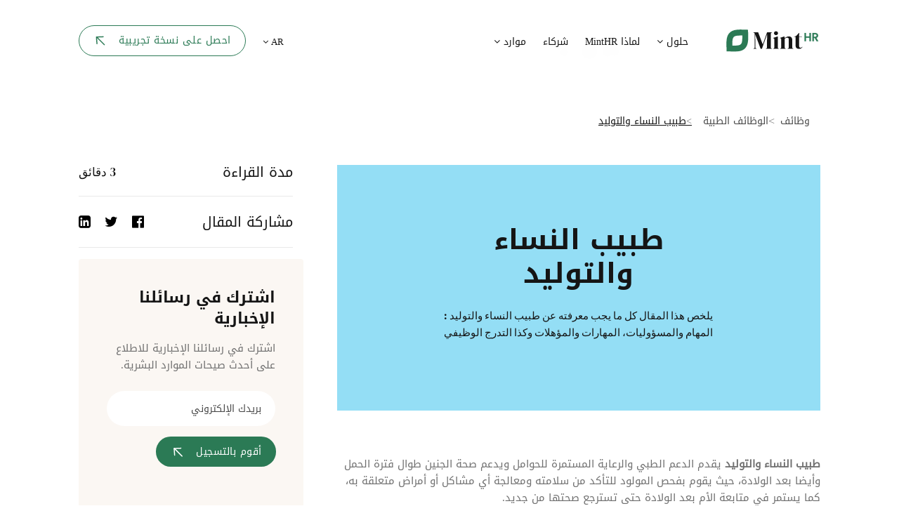

--- FILE ---
content_type: text/html; charset=utf-8
request_url: https://minthr.com/ar/careers/%D8%B7%D8%A8%D9%8A%D8%A8-%D8%A7%D9%84%D9%86%D8%B3%D8%A7%D8%A1-%D9%88%D8%A7%D9%84%D8%AA%D9%88%D9%84%D9%8A%D8%AF/
body_size: 12957
content:
 



<!doctype html>
<html lang="ar" dir="rtl" >

<head>
    <title>الوصف الوظيفي لمهنة طبيب النساء والتوليد - Gynecologist and Obstetrician </title>
    <link rel="apple-touch-icon" sizes="180x180" href="/theme/assets/favicon/apple-touch-icon.png">
    <link rel="icon" type="image/png" sizes="32x32" href="/theme/assets/favicon/favicon-32x32.png">
    <link rel="icon" type="image/png" sizes="16x16" href="/theme/assets/favicon/favicon-16x16.png">
    <link rel="mask-icon" href="/theme/assets/favicon/safari-pinned-tab.svg" color="#2b7a55">
    <meta name="msapplication-TileColor" content="#2b7a55">
    <meta name="theme-color" content="#2b7a55">
    <!-- Required meta tags -->
    <meta charset="utf-8">
    <meta name="viewport" content="width=device-width, initial-scale=1, shrink-to-fit=no">
    <!-- Seo -->
    <meta name="keywords" content="" />
    <meta name="description" content="تعرف في هذا المقال على المهام والمسؤوليات، المهارات والمؤهلات وكذا التدرج الوظيفي لمهنة طبيب النساء والتوليد." />
    <meta name="language" content="ar"> 
    <meta name="og:title" content="الوصف الوظيفي لمهنة طبيب النساء والتوليد - Gynecologist and Obstetrician - MintHR" /> 
    <meta name="og:site_name" content="MintHR" /> 
    <meta name="og:description" content="تعرف في هذا المقال على المهام والمسؤوليات، المهارات والمؤهلات وكذا التدرج الوظيفي لمهنة طبيب النساء والتوليد." /> 
    
    <meta name="google-site-verification" content="BHE5OpoA9PWRX3BCYa1xSyJ0BnqaaPY5gmZwKGGweFo" />
        <link rel="canonical" href="https://minthr.com/ar/careers/طبيب-النساء-والتوليد/">
                <meta name="robots" content="index, follow">
    



    
     <link href="/DependencyHandler.axd?s=[base64]&amp;t=Css&amp;cdv=1427087272" type="text/css" rel="stylesheet"/>
     <script src="https://platform.illow.io/banner.js?siteId=e3a157b5-91cd-4cc8-a258-7e62a02b9069"></script>
    <!-- Global site tag (gtag.js) - Google Analytics -->
<script async src="https://www.googletagmanager.com/gtag/js?id=G-DXQZCMKFGN"></script>
<script>
  window.dataLayer = window.dataLayer || [];
  function gtag(){dataLayer.push(arguments);}
  gtag('js', new Date());

  gtag('config', 'G-DXQZCMKFGN');
</script>
<!-- Start of HubSpot Embed Code -->
<script type="text/javascript" id="hs-script-loader" async defer src="//js-eu1.hs-scripts.com/143764660.js"></script>
<!-- End of HubSpot Embed Code -->
<script type="text/javascript">
  _linkedin_partner_id = "6180202";
  window._linkedin_data_partner_ids = window._linkedin_data_partner_ids || [];
  window._linkedin_data_partner_ids.push(_linkedin_partner_id);
</script>
<script type="text/javascript">
  (function(l) {
    if (!l) {
      window.lintrk = function(a, b) { window.lintrk.q.push([a, b]) };
      window.lintrk.q = [];
    }
    var s = document.getElementsByTagName("script")[0];
    var b = document.createElement("script");
    b.type = "text/javascript"; b.async = true;
    b.src = "https://snap.licdn.com/li.lms-analytics/insight.min.js";
    s.parentNode.insertBefore(b, s);
  })(window.lintrk);
</script>
<noscript>
  <img height="1" width="1" style="display:none;" alt=""
    src="https://px.ads.linkedin.com/collect/?pid=6180202&fmt=gif" />
</noscript>
    <!-- end Responsive skin style  -->
</head>

<body class="home blog">

    <!-- header -->
    <header class="rh-header ">
        <!-- header container  -->
        <div class="container">

            <div class="menu-nav">
                <nav>
                    <ul>
                        <li>
                            <a href="/ar/">
                                <div class="rh-logo">
                                    <img src="/theme/assets/logo.svg" alt="">
                                </div>
                            </a>
                        </li>
                        <li><a href="" class="solutions-dropdown">حلول <i class="fa fa-angle-down"></i></a></li>
                        <li><a href="/ar/whymint/">لماذا MintHR</a></li>
                        <li><a href="/ar/becomeapartner/">شركاء</a></li>
                        <li class="ressources-dropdown"><a href="" id="ressources_dropdown" data-toggle="dropdown" aria-haspopup="true">موارد  <i
                            class="fa fa-angle-down"></i></a>

                            <div class="dropdown-menu rh-dropdown" aria-labelledby="ressources_dropdown">
                                <a class="dropdown-item" href="/ar/blog/">المدونة</a>
                                <a class="dropdown-item" href="/ar/security/">حماية البينات</a>
                                <a class="dropdown-item" href="/ar/presskit/">ملف إعلامي</a>
                                <a class="dropdown-item" href="/ar/glossary/">معجم</a>
                                <a class="dropdown-item" href="/ar/careers/">وظائف</a>
                            </div>
                        </li>
                    </ul>
                </nav>
                <nav>
                    <ul>
                        <li class="ressources-dropdown"><a style="font-size: 0.8em;" href="" id="ressources_dropdown" data-toggle="dropdown" aria-haspopup="true">AR <i
                            class="fa fa-angle-down"></i></a>

                          
                            <div class="dropdown-menu rh-dropdown" aria-labelledby="ressources_dropdown">
                                <a class="dropdown-item" href="#">English</a>
                                <a class="dropdown-item" href="#">French</a>
                                <a class="dropdown-item" href="#">Spanish</a>
                                <a class="dropdown-item" href="https://minthr.com/ar/careers/طبيب-النساء-والتوليد/">Arabic</a>
                            </div>
                        </li>
                        <li style="display:none"><a href="#">تسجيل الدخول</a></li>
                        
                        <li>
                            <a href="/ar/request-a-demo/" class="btn button-outline-success go-demo">
                                <img src="/theme/assets/icons/arrow-rotate45.svg" alt="" class="me-2"> احصل على نسخة تجريبية
                            </a>
                        </li>
                    </ul>
                </nav>
            </div>
            <!--  menu-nav-mobile   -->
            <div class="menu-nav-mobile">
                <nav>
                    <ul>
                        <li>
                            <a href="/ar/">
                                <div class="rh-logo">
                                    <img src="/theme/assets/logo.svg" alt="">
                                </div>
                            </a>
                        </li>
                        <li>
                            <a href="" class="menu-toggle"><img src="/theme/assets/icons/burger.svg" alt=""> </a>
                        </li>
                    </ul>
                </nav>
            </div>
            <!--  menu-nav-mobile   -->

        </div>
        <!-- header container  -->
    </header>
    <!-- header -->
    <!-- page root  -->
       



<main class="page-root blog-page fiches">


    <section class="single-blog">

        <div class="container ">

            <div class="row">

                <div class="col-12">

                     <div class="single-post-header">
                            <div class="mint-breadcrumb">
                                <nav aria-label="breadcrumb">
                                    <ol class="breadcrumb">
                                        <li class="breadcrumb-item"><a href="/ar/careers/">وظائف</a></li>
                                                   <li class="breadcrumb-item"><a href="/ar/careers/category/الوظائف-الطبية/">الوظائف الطبية </a></li>
                                        <li class="breadcrumb-item active" aria-current="page">  طبيب النساء والتوليد</li>
                                    </ol>
                                </nav>
                            </div>
                            <div class="single-post-content">
                                <h3 class="d-block d-xl-none">طبيب النساء والتوليد</h3>
                            </div>
                            
                            <ul class="post-infos d-block d-xl-none">
                                <li>
                                    <h4>مدة القراءة</h4>
                                    <p><span class="timelecture"></span> دقائق</p>
                                </li>
                                <li>
                                    <h4>مشاركة المقال </h4>
                                   <ul class="soccial-network mt-0 mb-0">
                                                    <li><a target="_blank" href="https://www.facebook.com/sharer.php?u=https://minthr.com/ar/careers/طبيب-النساء-والتوليد/"><i class="fa fa-facebook-official"
                                                                aria-hidden="true"></i></a></li>
                                                    <li><a target="_blank" href="https://twitter.com/share?url=https://minthr.com/ar/careers/طبيب-النساء-والتوليد/&text=طبيب النساء والتوليد"><i class="fa fa-twitter" aria-hidden="true"></i></a>
                                                    </li>
                                                    <li><a target="_blank" href="https://www.linkedin.com/shareArticle?url=https://minthr.com/ar/careers/طبيب-النساء-والتوليد/&title=طبيب النساء والتوليد"><i class="fa fa-linkedin-square"
                                                                aria-hidden="true"></i></a></li>
                                                </ul>
                                </li>
                            </ul>
                            <div class="news-letter-sidebar mt-4 d-block d-xl-none">

                                <h2>اشترك في رسائلنا الإخبارية </h2>







    <div id="umbraco_form_f2b709ccdbd741dbba3703f287a64318" class="dd umbraco-forms-form abonn&#233;s&#224;lanewsletter subscribeform umbraco-forms-">

<form action="/ar/careers/%D8%B7%D8%A8%D9%8A%D8%A8-%D8%A7%D9%84%D9%86%D8%B3%D8%A7%D8%A1-%D9%88%D8%A7%D9%84%D8%AA%D9%88%D9%84%D9%8A%D8%AF/" enctype="multipart/form-data" method="post"><input name="__RequestVerificationToken" type="hidden" value="cYg-WkCl_jyjRbJ5nzmODk8gc-3CY4MvPo43NxhO4vStr3HXj-vexP61zKdVdfoQFmgcL2GmofCVY4jQartt3EAzZhuejy4oXGjA9bXJDNs1" /><input data-val="true" data-val-required="The FormId field is required." name="FormId" type="hidden" value="f2b709cc-dbd7-41db-ba37-03f287a64318" /><input name="FormName" type="hidden" value="Abonnés à la newsletter" /><input data-val="true" data-val-required="The RecordId field is required." name="RecordId" type="hidden" value="00000000-0000-0000-0000-000000000000" /><input name="PreviousClicked" type="hidden" value="" /><input name="Theme" type="hidden" value="" />            <input type="hidden" name="FormStep" value="0" />
            <input type="hidden" name="RecordState" value="[base64]" />





<div class="umbraco-forms-page">




        <fieldset class="umbraco-forms-fieldset p-0 mb-0" id="9f832bf5-2039-450f-913c-8194d3765bbb">


            <div class="row-fluid row">

                    <div class="umbraco-forms-container col-md-12">

                            <div class="email   umbraco-forms-field email shortanswer mandatory" >




                                <div class="umbraco-forms-field-wrapper form-group">
                                    
<input type="text" name="8a3f523e-1619-4e7a-8697-191f06404bd3" id="8a3f523e-1619-4e7a-8697-191f06404bd3" data-umb="8a3f523e-1619-4e7a-8697-191f06404bd3" class="form-control" value="" maxlength="255"
         placeholder="بريدك الإلكتروني"   

  data-val="true"   
  data-val-required="Please provide a value for Email"   
  data-val-regex="Please provide a valid value for Email" data-val-regex-pattern="^[a-zA-Z0-9_.+-]+@[a-zA-Z0-9-]+.[a-zA-Z0-9-.]+$"    />





<span class="field-validation-valid" data-valmsg-for="8a3f523e-1619-4e7a-8697-191f06404bd3" data-valmsg-replace="true"></span>


                                </div>

                            </div>

                    </div>
            </div>

        </fieldset>

    <div style="display: none" aria-hidden="true">
        <input type="text" name="f2b709ccdbd741dbba3703f287a64318" />
    </div>


    <div class="umbraco-forms-navigation pt-0 row-fluid">

        <div class="col-md-12">
                <button data-umb="submit-forms-form" name="__next" type="submit" id="submitProjecBtn" class="btn button-success ripple-surface">
                    <img src="/theme/assets/icons/arrow-rotate45-light.svg" class="me-2" alt="">
                    أقوم بالتسجيل
                </button>
        </div>
    </div>
</div>

<input name="ufprt" type="hidden" value="[base64]" /></form>

        



<script type="application/javascript">
    if (typeof umbracoFormsCollection === 'undefined') var umbracoFormsCollection = [];
    umbracoFormsCollection.push("%7B%22formId%22:%22f2b709ccdbd741dbba3703f287a64318%22,%22fieldSetConditions%22:%7B%7D,%22fieldConditions%22:%7B%7D,%22recordValues%22:%7B%7D%7D");
</script>


<script type='application/javascript' src='/App_Plugins/UmbracoForms/Assets/Themes/Default/umbracoforms.js' defer='defer' type='application/javascript' ></script><link rel='stylesheet' href='/App_Plugins/UmbracoForms/Assets/Themes/Default/style.css' />    </div>
    



                                <ul class="soccial-network">
                                    <li><a href=""><i class="fa fa-facebook-official" aria-hidden="true"></i></a></li>
                                    <li><a href=""><i class="fa fa-instagram" aria-hidden="true"></i></a></li>
                                    <li><a href=""><i class="fa fa-linkedin-square" aria-hidden="true"></i></a>
                                    </li>
                                </ul>

                            </div>
                        </div>

                    <div class="single-post-details">

                        <div class="row g-5">

                            <div class="col-12 col-xl-8 mt-2">

                                <div class="single-post-content reset-this" id="articlecore">

                                   
                                    
                                    <div class="blog-thumbnail  mt-4 mb-4">
                                        
                                    <div class="intro w-100  pt-4 pb-4" style="background-color:#94def5;min-height:350px">
                                        <div class="intro-text ml-xl-4 mr-xl-4" >
                                            <div class="mint-breadcrumb mb-4 d-none">
                                                <nav>
                                                    <ol class="breadcrumb mb-0">
                                                        <li class="breadcrumb-item"><a href="/ar/careers/">وظائف</a></li>
                                                            <li class="breadcrumb-item"><a href="/ar/careers/category/الوظائف-الطبية/">الوظائف الطبية </a></li>
                                                    </ol>
                                                </nav>
                                            </div>
                                            <h1 class="text-center mb-4">
                                                طبيب النساء والتوليد
                                                
                                            </h1>
                                            <p class="text-center">يلخص هذا المقال كل ما يجب معرفته عن طبيب النساء والتوليد : المهام والمسؤوليات، المهارات والمؤهلات وكذا التدرج الوظيفي</p>
                                        </div>
                                       
                                    </div>
                                    </div>
                                    <!DOCTYPE html>
<html>
<head>
</head>
<body>
<p style="text-align: right;"> </p>
<p style="text-align: right;"><strong>طبيب النساء والتوليد</strong> يقدم الدعم الطبي والرعاية المستمرة للحوامل ويدعم صحة الجنين طوال فترة الحمل وأيضا بعد الولادة، حيث يقوم بفحص المولود للتأكد من سلامته ومعالجة أي مشاكل أو أمراض متعلقة به، كما يستمر في متابعة الأم بعد الولادة حتى تسترجع صحتها من جديد.</p>
<p style="text-align: right;">ولا يقتصر دور الطبيب فقط على الحوامل، وإنما يقدم الرعاية الصحية المتعلقة بالأمراض التي تصيب الإناث خلال فترة البلوغ، ويعالج كافة الأمراض النسائية التي قد تعاني منها المرأة بشكل عام.</p>
<p style="text-align: right;"> </p>
<h2 style="text-align: right;">مهام ومسؤوليات طبيب النساء والتوليد</h2>
<p style="text-align: right;"> </p>
<p style="text-align: right;">يقوم أطباء النساء بمجموعة كبيرة من المهام والمسؤوليات المختلفة، يمكن تلخيصها في النقاط التالية:</p>
<p style="text-align: right;"> </p>
<ul>
<li style="text-align: right;">تقديم الرعاية الطبية المتعلقة بالحوامل طوال فترة الحمل، من خلال متابعتهم أثناء فترة الحمل وتزويدهم بالمكملات والأدوية التي تعزز من صحتهم وصحة الجنين.</li>
<li style="text-align: right;">فحص الجنين باستخدام جهاز السونار للتأكد من سلامة تكوينه واكتشاف أي تشوهات أو مشاكل ومعالجتها.</li>
<li style="text-align: right;">إجراء عمليات الولادة الطبيعية وأيضا القيصرية.</li>
<li style="text-align: right;">تشخيص كافة أمراض النساء وعلاجها، ووصف الأدوية لكافة الاضطرابات والأمراض النسائية المتنوعة.</li>
<li style="text-align: right;">تقديم النصائح والمشورة الطبية حول الوقاية من أمراض النساء.</li>
<li style="text-align: right;">القيام بالتدخل الجراحي لاستئصال الأورام أو التكيسات وغيرها.</li>
<li style="text-align: right;">إجراء فحوصات عنق الرحم والحوض والكشف عن سرطان الثدي.</li>
<li style="text-align: right;">طلب الاختبارات المعملية من المريض لمساعدته في الوصول للتشخيص السليم.</li>
<li style="text-align: right;">تثقيف المرضى حول الوقاية من الأمراض والصحة الإنجابية وغيرها.</li>
<li style="text-align: right;">تسجيل التاريخ المرضي والعائلي للمريض.</li>
<li style="text-align: right;">التعاون مع زملائه في العمل وطاقم التمريض عند إجراء العمليات الجراحية المتنوعة.</li>
<li style="text-align: right;">حضور المؤتمرات والندوات الطبية لاكتساب المزيد من المعلومات والخبرات التي يحتاجها لتعزيز مهاراته في العمل.</li>
<li style="text-align: right;">الاطلاع الدائم والمستمر على أحدث التقنيات العلاجية وقراءة أحدث البحوث في هذا المجال لتعزيز معرفته بالمجال.</li>
<li style="text-align: right;">الإشراف على طاقة التمريض وتوجيهه أثناء التعامل مع المريض.</li>
<li style="text-align: right;">كشف أسباب تأخر الحمل ومعالجتها.</li>
<li style="text-align: right;">مساعدة المرأة المتزوجة على تحديد النسل باستخدام طريقة تتناسب مع صحتها.</li>
<li style="text-align: right;">اكتشاف كافة الأمراض السرطانية داخل الرحم أو المبيض وغيرها ومعالجتها.</li>
</ul>
<p> </p>
<h2 style="text-align: right;">مهارات ومؤهلات طبيب النساء والتوليد</h2>
<p style="text-align: right;"> </p>
<p style="text-align: right;">الطبيب الناجح يجب أن يتمتع بمجموعة من المهارات الوظيفية، بالإضافة إلى السمات الشخصية التي تؤهله لأداء مهامه المتنوعة على أكمل وجه، وهي كالتالي:</p>
<p style="text-align: right;"> </p>
<ul>
<li style="text-align: right;">مهارات تشخيص ممتازة، لاكتشاف كافة الأمراض والمشاكل التي يعاني منها المرضى.</li>
<li style="text-align: right;">مهارات اتصال قوية.</li>
<li style="text-align: right;">مهارة استماع ممتازة والتمتع بفهم قوي وتركيز عال أثناء التحدث مع المرضى.</li>
<li style="text-align: right;">يجب أن يمتلك شخصية رحيمة وأن يكون جديرا بالثقة.</li>
<li style="text-align: right;">لديه شغف التعلم والاطلاع على كل ما هو جديد في هذا المجال.</li>
<li style="text-align: right;">إمكانية العمل تحت ضغط والاستجابة لكافة الحالات الطارئة.</li>
<li style="text-align: right;">القدرة على مناقشة كافة المعلومات الحساسة مع المريض وأسرته.</li>
<li style="text-align: right;">قادر على استخدام كافة الأدوات والمعدات الخاصة بتشخيص المريض، مثل جهاز السونار وغيره.</li>
<li style="text-align: right;">إمكانية اتخاذ القرارات بشكل سريع.</li>
<li style="text-align: right;">القدرة على الاتصال الشفهي وأيضا الكتابي.</li>
</ul>
<p> </p>
<h2 style="text-align: right;">التدرج الوظيفي لطبيب النساء والتوليد</h2>
<p style="text-align: right;"> </p>
<p style="text-align: right;">يعمل أطباء النساء في بداية مسيرتهم المهنية تحت إشراف أطباء مؤهلين وذوي خبرة من أجل اكتساب المهارات المهنية التي يحتاجها والاستفسار عن أي معلومات أثناء العمل، ويبدأ الطبيب بعد العمل في هذا التخصص باستكمال دراسته حتى يستطيع الترقي في العمل، حيث يقوم بتحضير الماجستير ثم الزمالة وبعد ذلك الدكتوراه حتى يصبح استشاري يعمل تحت يده الأطباء المبتدئين.</p>
<p style="text-align: right;">ويمكن للطبيب العمل في المستشفيات الحكومية وأيضا الخاصة والمراكز الطبية كما يمكنه فتح عيادة خاصة والعمل بها.</p>
<p style="text-align: right;">في الأخير يمكننا القول بأن طبيب النساء والتوليد هو شخص لا غنى عنه في حياة المرأة طوال فترة حياتها وليس فقط خلال فترة الحمل، لذا يعد من التخصصات المهمة التي تحتاج إلى خبرة كبيرة لعلاج كافة المشاكل النسائية التي قد تتعرض لها المرأة بشكل عام.</p>
<script defer src="https://static.cloudflareinsights.com/beacon.min.js/vcd15cbe7772f49c399c6a5babf22c1241717689176015" integrity="sha512-ZpsOmlRQV6y907TI0dKBHq9Md29nnaEIPlkf84rnaERnq6zvWvPUqr2ft8M1aS28oN72PdrCzSjY4U6VaAw1EQ==" data-cf-beacon='{"version":"2024.11.0","token":"88ef9d992acc4e24a98ef84d3a8a9ecf","server_timing":{"name":{"cfCacheStatus":true,"cfEdge":true,"cfExtPri":true,"cfL4":true,"cfOrigin":true,"cfSpeedBrain":true},"location_startswith":null}}' crossorigin="anonymous"></script>
</body>
</html>
                                    <div class="post-author-warpper mb-4">


                                    </div>
                                </div>

                            </div>
                            <div class="col-12 col-xl-4 mt-2">

                                    <div class="blog-sidebar">
                                        <ul class="post-infos d-none d-xl-block">
                                            <li>
                                                <h4>مدة القراءة</h4>
                                                <p><span class="timelecture"></span> دقائق</p>
                                                <span class="reading-progress"></span>
                                            </li>
                                            <li>
                                                <h4>مشاركة المقال </h4>
                                                <ul class="soccial-network mt-0 mb-0">
                                                    <li><a target="_blank" href="https://www.facebook.com/sharer.php?u=https://minthr.com/ar/careers/طبيب-النساء-والتوليد/"><i class="fa fa-facebook-official"
                                                                aria-hidden="true"></i></a></li>
                                                    <li><a target="_blank" href="https://twitter.com/share?url=https://minthr.com/ar/careers/طبيب-النساء-والتوليد/&text=طبيب النساء والتوليد"><i class="fa fa-twitter" aria-hidden="true"></i></a>
                                                    </li>
                                                    <li><a target="_blank" href="https://www.linkedin.com/shareArticle?url=https://minthr.com/ar/careers/طبيب-النساء-والتوليد/&title=طبيب النساء والتوليد"><i class="fa fa-linkedin-square"
                                                                aria-hidden="true"></i></a></li>
                                                </ul>
                                            </li>
                                        </ul>
                                        <div class="news-letter-sidebar mt-3 d-none d-xl-block">

                                            <h2>اشترك في رسائلنا الإخبارية </h2>

                                            <div class="desc-zone">
                                                <p>اشترك في رسائلنا الإخبارية للاطلاع على أحدث صيحات الموارد البشرية. </p>

                                            </div>






    <div id="umbraco_form_f2b709ccdbd741dbba3703f287a64318" class="dd umbraco-forms-form abonn&#233;s&#224;lanewsletter subscribeform umbraco-forms-">

<form action="/ar/careers/%D8%B7%D8%A8%D9%8A%D8%A8-%D8%A7%D9%84%D9%86%D8%B3%D8%A7%D8%A1-%D9%88%D8%A7%D9%84%D8%AA%D9%88%D9%84%D9%8A%D8%AF/" enctype="multipart/form-data" method="post"><input name="__RequestVerificationToken" type="hidden" value="qyUqvpwGZCzGGKuLDwnEQp6NKt7YGbLWqjFFKVRWJ_a5sp-y1FN4--kyytNB7EbWj6y6J6K4OzjqSmyLHdAwTXywiRexm7nMc2plmHrMuZE1" /><input data-val="true" data-val-required="The FormId field is required." name="FormId" type="hidden" value="f2b709cc-dbd7-41db-ba37-03f287a64318" /><input name="FormName" type="hidden" value="Abonnés à la newsletter" /><input data-val="true" data-val-required="The RecordId field is required." name="RecordId" type="hidden" value="00000000-0000-0000-0000-000000000000" /><input name="PreviousClicked" type="hidden" value="" /><input name="Theme" type="hidden" value="" />            <input type="hidden" name="FormStep" value="0" />
            <input type="hidden" name="RecordState" value="[base64]" />





<div class="umbraco-forms-page">




        <fieldset class="umbraco-forms-fieldset p-0 mb-0" id="9f832bf5-2039-450f-913c-8194d3765bbb">


            <div class="row-fluid row">

                    <div class="umbraco-forms-container col-md-12">

                            <div class="email   umbraco-forms-field email shortanswer mandatory" >




                                <div class="umbraco-forms-field-wrapper form-group">
                                    
<input type="text" name="8a3f523e-1619-4e7a-8697-191f06404bd3" id="8a3f523e-1619-4e7a-8697-191f06404bd3" data-umb="8a3f523e-1619-4e7a-8697-191f06404bd3" class="form-control" value="" maxlength="255"
         placeholder="بريدك الإلكتروني"   

  data-val="true"   
  data-val-required="Please provide a value for Email"   
  data-val-regex="Please provide a valid value for Email" data-val-regex-pattern="^[a-zA-Z0-9_.+-]+@[a-zA-Z0-9-]+.[a-zA-Z0-9-.]+$"    />





<span class="field-validation-valid" data-valmsg-for="8a3f523e-1619-4e7a-8697-191f06404bd3" data-valmsg-replace="true"></span>


                                </div>

                            </div>

                    </div>
            </div>

        </fieldset>

    <div style="display: none" aria-hidden="true">
        <input type="text" name="f2b709ccdbd741dbba3703f287a64318" />
    </div>


    <div class="umbraco-forms-navigation pt-0 row-fluid">

        <div class="col-md-12">
                <button data-umb="submit-forms-form" name="__next" type="submit" id="submitProjecBtn" class="btn button-success ripple-surface">
                    <img src="/theme/assets/icons/arrow-rotate45-light.svg" class="me-2" alt="">
                    أقوم بالتسجيل
                </button>
        </div>
    </div>
</div>

<input name="ufprt" type="hidden" value="[base64]" /></form>

        



<script type="application/javascript">
    if (typeof umbracoFormsCollection === 'undefined') var umbracoFormsCollection = [];
    umbracoFormsCollection.push("%7B%22formId%22:%22f2b709ccdbd741dbba3703f287a64318%22,%22fieldSetConditions%22:%7B%7D,%22fieldConditions%22:%7B%7D,%22recordValues%22:%7B%7D%7D");
</script>


    </div>
    


                                            

                                            <ul class="soccial-network">
                                                <li><a href=""><i class="fa fa-facebook-official"
                                                            aria-hidden="true"></i></a></li>
                                                <li><a href=""><i class="fa fa-instagram" aria-hidden="true"></i></a></li>
                                                <li><a href=""><i class="fa fa-linkedin-square" aria-hidden="true"></i></a>
                                                </li>
                                            </ul>

                                        </div>
                                    </div>

                                </div>


                        </div>

                    </div>



                </div>



            </div>

        </div>

    </section>

    <!-- blogs  -->

    <section class="home-blogs">

        <div class="container">

            <div class="row">

                <div class="col-12">
                    <h3 class="simple-title">وظائف مماثلة</h3>
                </div>

            </div>
            <div class="row g-5">

             
                            <a href="/ar/careers/كهربائي/" class="col-12 col-md-3 intro" style="background-color:#f9b289">
                <div class="blog fichepost">


                    <p class="mb-0">وظائف مهنية وفنية وتقنية </p>
                    <h2 class="mt-1">كهربائي</h2>
                </div>
            </a>
                            <a href="/ar/careers/أستاذ-علوم-الأرض/" class="col-12 col-md-3 intro" style="background-color:#f1feec">
                <div class="blog fichepost">


                    <p class="mb-0">وظائف قطاع التعليم </p>
                    <h2 class="mt-1">أستاذ علوم الأرض</h2>
                </div>
            </a>
                            <a href="/ar/careers/حرفي-اللحام/" class="col-12 col-md-3 intro" style="background-color:#f9b289">
                <div class="blog fichepost">


                    <p class="mb-0">وظائف مهنية وفنية وتقنية </p>
                    <h2 class="mt-1">حرفي اللحام</h2>
                </div>
            </a>


            </div>

        </div>

    </section>
    <!-- blogs  -->
    <!-- descover -->
    

<div class="descover-mint ">
            <h2 class="simple-title">إنه وقت تحديث <br> عمليات الموارد البشرية <br> و تكنولوجيا المعلومات</h2>
            <div class="descover-mint-details">
                <p>هل أنت مستعد لتسهيل عمليات الموارد البشرية<br>  و تكنلوجيا المعلومات  داخل شركتك ?</p>
                <a href="/ar/request-a-demo/" class="btn button-success">
                    <img src="/theme/assets/icons/arrow-rotate45-light.svg" alt="" class="me-2">
                    احصل على نسخة تجريبية
                    
                </a>
            </div>
        </div>
    <!-- descover  -->
</main>


       
    <!--./page root  -->
    <!-- footer -->
    <footer class="rh-footer">

        <div class="container">

            <!-- row 1  -->
            <div class="row">

                <div class="col-12 col-lg-4">
                    <div class="footer-logo-box">
                        <img src="/theme/assets/logo.svg" alt="">
                        <p></p>
                    </div>
                </div>
                <div class="col-12 col-lg-8 pt-5">

                    <div class="row justify-content-center">

                        <div class="col-12 col-xl-10">
                            <div class="row">
                                <div class="col-6 col-md-4">
                                    <div class="footer-box">
                                        <h2>حلول </h2>
                                        <ul>
                                            <li><a href="/ar/hr-administrative-solutions/">إدارة شؤون الموظفين</a></li>
                                            <li><a href="/ar/talent-management-solutions/">تسيير الموارد البشرية</a></li>
                                            <li><a href="/ar/solutions-it-service-management/">خدمة تكنولوجيا المعلومات</a></li>
                                            <li><a href="/ar/other-solutions/">عرض المزيد...</a></li>
                                        </ul>
                                    </div>
                                </div>
                                <div class="col-6 col-md-4">
                                    <div class="footer-box">
                                        <h2>لماذا MintHR</h2>
                                        <ul>
                                            <li><a href="/ar/whymint/">لماذا MintHR</a></li>

                                        </ul>
                                    </div>
                                </div>
                                <div class="col-6 col-md-4 d-none d-md-block">
                                    <div class="footer-box">
                                        <h2>موارد  </h2>
                                        <ul>
                                            <li><a href="/ar/blog/">المدونة</a></li>
                                            <li><a href="/ar/security/">حماية البينات</a></li>
                                            <li><a href="/ar/presskit/">ملف إعلامي </a></li>
                                             <li><a href="/ar/glossary/">معجم</a></li>
                                        </ul>
                                    </div>
                                </div>

                            </div>
                        </div>

                    </div>

                </div>
            </div>
            <!-- row 2  -->
            <div class="row footer-row-2">

                <div class="col-md-6 col-lg-4">
                    <div class="footer-social-links bordertop">
                        <h3></h3>
                        <ul>
                            <li><a href="https://www.linkedin.com/company/minthr"><i class="fa fa-facebook-square" aria-hidden="true"></i></a></li>
                            <li><a href="https://www.linkedin.com/company/minthr"><i class="fa fa-instagram" aria-hidden="true"></i></a></li>
                            <li><a href="https://www.linkedin.com/company/minthr"><i class="fa fa-linkedin" aria-hidden="true"></i></a></li>
                            <li><a href="https://www.linkedin.com/company/minthr"><i class="fa fa-youtube" aria-hidden="true"></i></a></li>
                            <li><a href="https://www.linkedin.com/company/minthr"><i class="fa fa-twitter" aria-hidden="true"></i></a></li>
                        </ul>
                    </div>
                </div>
                <div class="col-md-6 col-lg-8">

                    <div class="row justify-content-center">

                        <div class="col-12 col-xl-10">
                            <div class="row">
                                <div class="col-6 col-md-6 col-lg-4">
                                    <div class="footer-box">
                                        <h2>شركة</h2>
                                        <ul>
                                            <li><a href="/ar/who-we-are/">من نحن؟ </a></li>
                                            <li><a href="https://mint.minthr.com/candidat/listing">وظيفة</a></li>
                                            <li><a href="/ar/contact-us/">الاتصال</a></li>
                                        </ul>
                                    </div>
                                </div>
                                <div class="col-6 col-md-6 col-lg-4">
                                    <div class="footer-box">
                                        <h2>شركاء </h2>
                                        <ul>
                                            <li><a href="/ar/becomeapartner/">كن شريكا </a></li>
                                            <li><a href="/ar/becomeapartner/">إرسال مشروعي</a></li>
                                        </ul>
                                    </div>
                                </div>
<div class="col-6 col-md-4 d-block d-md-none">
                                    <div class="footer-box">
                                         <h2>موارد  </h2>
                                        <ul>
                                            <li><a href="/ar/blog/">المدونة</a></li>
                                            <li><a href="/ar/security/">حماية البينات</a></li>
                                            <li><a href="/ar/presskit/">ملف إعلامي </a></li>
                                             <li><a href="/ar/glossary/">معجم</a></li>
                                        </ul>
                                    </div>
                                </div>
                            </div>
                        </div>

                    </div>

                </div>
            </div>
            <!-- row 3  -->
            <!-- cites blocks  -->

            <!-- <div class="footer-cites">

                <div class="row">

                    <div class="col-12 col-md-4">
                        <div class="city-col">
                            <h3>Casablanca</h3>
                            <ul>
                                <li>Ghandi Mall, immeuble 9 (2è.)</li>
                                <li>boulevard Ghandi</li>
                                <li>20100 CASABLANCA</li>
                            </ul>
                        </div>
                    </div>
                    <div class="col-12 col-md-4">
                        <div class="city-col">
                            <h3>Madrid</h3>
                            <ul>
                                <li>Zurbarán, 18</li>
                                <li>28010 MADRID</li>
                            </ul>
                        </div>

                    </div>
                    <div class="col-12 col-md-4">
                        <div class="city-col">
                            <h3>Paris</h3>
                            <ul>
                                <li>10 allée du bord de l'eau </li>
                                <li>75016 PARIS</li>
                            </ul>
                        </div>

                    </div>

                </div>

            </div> -->

            <!-- cites blocks  -->
           
        </div>
         <div class="bottom-footer">

                <ul>
                    
                    <li><a href="">Copyright © Mint HR 2026</a></li>
                    <li><a href="/ar/privacy-policy/">سياسة الخصوصية</a></li>
                    <li><a href="/legal-notice/">إشارات قانونية</a></li>
                    <li><a href="/ar/general-terms-of-use/">الشروط والأحكام العامة للاستخدام </a></li>
                    <li>
      
    
                        <div class="lang-dropdown">

                            <select class="nice-select" name="" id="" onChange="window.location.href=this.value">
                                <option value="https://minthr.com/ar/careers/طبيب-النساء-والتوليد/" selected>Arabic</option>
                                <option value="#" >English</option>
                                <option value="#" >French</option>
                                <option value="#" >Spanish</option>
                            </select>
                        </div>
                    </li>
                </ul>

            </div>

    </footer>
    <!-- ./footer -->
    <!-- Solutions  -->



<div class="dropdown-solutions">

        <div class="container">



            <div class="row g-0">

                <div class="col-9">
                    <!-- row  -->
                    <div class="row">

                        <div class="col-4">
                            <h2 class="solution-title">إدارة شؤون الموظفين</h2>
                        </div>

                        <div class="col-4">
                            <h2 class="solution-title">تسيير الموارد البشرية</h2>
                        </div>

                        <div class="col-4">
                            <h2 class="solution-title">خدمة تكنولوجيا المعلومات</h2>
                        </div>

                    </div>
                    <!-- ./row  -->
                    <!-- row  -->
                    <div class="row">

                        <div class="col-4">
                            <a class="solution-item" href="/ar/hr-administrative-solutions/#block_core_rh">
                                <div class="solution-head">
                                    <img src="/theme/assets/icons/png-icons/Core RH.png?mode=pad&amp;width=64" alt="">
                                    <h3>شؤون الموظفين</h3>
                                </div>
                                <p>بيانات الموارد البشرية ممركزة في بوابة واحدة </p>
                            </a>
                        </div>

                        <div class="col-4">
                            <a class="solution-item" href="/ar/talent-management-solutions/#block_recrutement">
                                <div class="solution-head">
                                    <img src="/theme/assets/icons/png-icons/Recrutement.png?mode=pad&amp;width=64" alt="">
                                    <h3>توظيف</h3>
                                </div>
                                <p>قم برقمنة عملية التوظيف الخاصة بك </p>
                            </a>
                        </div>

                        <div class="col-4">
                            <a class="solution-item" href="/ar/solutions-it-service-management/#block_materiel">
                                <div class="solution-head">
                                    <img src="/theme/assets/icons/png-icons/Gestion-Materiels.png?mode=pad&amp;width=64" alt="">
                                    <h3>أجهزة</h3>
                                </div>
                                <p>إدارة أسطول الاعلاميات الخاصة بموظفيك بسهولة   </p>
                            </a>
                        </div>

                    </div>
                    <!-- ./row  -->
                    <!-- row  -->
                    <div class="row">

                        <div class="col-4">
                            <a class="solution-item" href="/ar/hr-administrative-solutions/#block_conges">
                                <div class="solution-head">
                                    <img src="/theme/assets/icons/png-icons/Cong&#233;s.png?mode=pad&amp;width=64" alt="">
                                    <h3>الإجازات و الغيابات</h3>
                                </div>
                                <p>قم برقمنة إدارة الإجازات و الغيابات</p>
                            </a>
                        </div>

                        <div class="col-4">
                            <a class="solution-item" href="/ar/talent-management-solutions/#block_onboarding">
                                <div class="solution-head">
                                    <img src="/theme/assets/icons/png-icons/Onboarding.png?mode=pad&amp;width=64" alt="">
                                    <h3>إدماج الموظفين الجدد</h3>
                                </div>
                                <p>قم بتسهيل ادماج موظفيك الجدد </p>
                            </a>
                        </div>

                        <div class="col-4">
                            <a class="solution-item" href="/ar/solutions-it-service-management/#block_logiciel">
                                <div class="solution-head">
                                    <img src="/theme/assets/icons/png-icons/Gestion-Logiciels.png?mode=pad&amp;width=64" alt="">
                                    <h3>برامج</h3>
                                </div>
                                <p>وضع قائمة البرامج المستخدمة من قبل كل موظف </p>
                            </a>
                        </div>

                    </div>
                    <!-- ./row  -->
                    <!-- row  -->
                    <div class="row">

                        <div class="col-4">
                            <a class="solution-item" href="/ar/hr-administrative-solutions/#block_gestion_docs">
                                <div class="solution-head">
                                    <img src="/theme/assets/icons/png-icons/Gestion documents.png?mode=pad&amp;width=64" alt="">
                                    <h3>تدبير الوثائق</h3>
                                </div>
                                <p>قم بإدارة الوثائق الإدارية بشكل أوتوماتيكي </p>
                            </a>
                        </div>

                        <div class="col-4">
                            <a class="solution-item" href="/ar/talent-management-solutions/#block_formation">
                                <div class="solution-head">
                                    <img src="/theme/assets/icons/png-icons/Formation.png?mode=pad&amp;width=64" alt="">
                                    <h3>تكوين</h3>
                                </div>
                                <p>ضمان متابعة أفضل لمسارات تدريب موظفيك</p>
                            </a>
                        </div>

                        <div class="col-4">
                            <a class="solution-item" href="/ar/solutions-it-service-management/#block_interventions">
                                <div class="solution-head">
                                    <img src="/theme/assets/icons/png-icons/ITService.png?mode=pad&amp;width=64" alt="">
                                    <h3>تتبع التدخلات </h3>
                                </div>
                                <p>تحويل طلبات تدخلات تكنولوجيا المعلومات إلى تنسيقات رقمية</p>
                            </a>

                        </div>

                    </div>
                    <!-- ./row  -->
                    <!-- row  -->
                    <div class="row">

                        <div class="col-4">
                            <a class="solution-item" href="/ar/hr-administrative-solutions/#block_note_de_frais">
                                <div class="solution-head">
                                    <img src="/theme/assets/icons/png-icons/Note de frais.png?mode=pad&amp;width=64" alt="">
                                    <h3>تقارير النفقات</h3>
                                </div>
                                <p>رقمنة إدارة تقارير النفقات </p>
                            </a>
                        </div>

                        <div class="col-4">
                            <a class="solution-item" href="/ar/talent-management-solutions/#block_engagement">
                                <div class="solution-head">
                                    <img src="/theme/assets/icons/png-icons/Engagement-Moral.png?mode=pad&amp;width=64" alt="">
                                    <h3>آراء الموظفين </h3>
                                </div>
                                <p>جس نبض موظفيك </p>
                            </a>
                        </div>


                    </div>
                    <!-- ./row  -->
                    <!-- row  -->
                    <div class="row">

                        <div class="col-4">
                            <a class="solution-item" href="/ar/hr-administrative-solutions/#block_remunération">
                                <div class="solution-head">
                                    <img src="/theme/assets/icons/png-icons/Pr&#233;paration paie.png?mode=pad&amp;width=64" alt="">
                                    <h3>الرواتب و التعويض</h3>
                                </div>
                                <p>اعداد الرواتب بشكل أسهل </p>
                            </a>
                        </div>

                    </div>
                    <!-- ./row  -->
                    <!-- row  -->
                    <div class="row">

                        <div class="col-4">
                            <a class="solution-item" href="/ar/hr-administrative-solutions/#block_taches">
                                <div class="solution-head">
                                    <img src="/theme/assets/icons/png-icons/Controle deadlines.png?mode=pad&amp;width=64" alt="">
                                    <h3>المهام وقوائم الاختيار </h3>
                                </div>
                                <p>تحسين متابعة مهام وقوائم التحقق الخاصة بالموارد البشرية </p>
                            </a>
                        </div>

                    </div>
                    <!-- ./row  -->
                    <!-- row  -->
                    <div class="row">

                        <div class="col-4">
                            <a class="solution-item" href="/ar/hr-administrative-solutions/#block_mutuelle">
                                <div class="solution-head">
                                    <img src="/theme/assets/icons/png-icons/Simplifiez gestion mutuelle.png?mode=pad&amp;width=64" alt="">
                                    <h3>تتبع التأمين الصحي </h3>
                                </div>
                                <p>قم بتتبع طلبات استرداد تكاليف الرعاية</p>
                            </a>
                        </div>

                    </div>
                    <!-- ./row  -->

                </div>

                <div class="col-3">
                    <h2 class="solution-title">عرض المزيد......</h2>
                    <a class="solution-item mb-0" href="/ar/other-solutions/#block_profil">
                        <div class="solution-head">
                            <img src="/theme/assets/icons/png-icons/Plus-Espace Personnel.png?mode=pad&amp;width=64" alt="">
                            <h3>بوابة الموظف </h3>
                        </div>
                    </a>
                    <a class="solution-item mb-0" href="/ar/other-solutions/#block_dashboard">
                        <div class="solution-head">
                            <img src="/theme/assets/icons/png-icons/Plus-Dashboard.png?mode=pad&amp;width=64" alt="">
                            <h3>لوحه القيادة </h3>
                        </div>
                    </a>
                    <a class="solution-item mb-0" href="/ar/other-solutions/#block_reportings">
                        <div class="solution-head">
                            <img src="/theme/assets/icons/png-icons/Plus-KPI.png?mode=pad&amp;width=64" alt="">
                            <h3>تقارير الموارد البشرية </h3>
                        </div>
                    </a>
                    <a class="solution-item mb-0" href="/ar/other-solutions/#block_api">
                        <div class="solution-head">
                            <img src="/theme/assets/icons/png-icons/Plus-API.png?mode=pad&amp;width=64" alt="">
                            <h3>ربط المواقع</h3>
                        </div>
                    </a>
                    <a class="solution-item mb-0" href="/ar/other-solutions/#block_evenement">
                        <div class="solution-head">
                            <img src="/theme/assets/icons/png-icons/Plus-Evenement.png?mode=pad&amp;width=64" alt="">
                            <h3>أحداث الشركة </h3>
                        </div>
                    </a>
                    <a class="solution-item mb-0" href="/ar/other-solutions/#block_annuaire">
                        <div class="solution-head">
                            <img src="/theme/assets/icons/png-icons/Plus-Annuaire.png?mode=pad&amp;width=64" alt="">
                            <h3>دليل الشركات </h3>
                        </div>
                    </a>
                    <a class="solution-item mb-0" href="/ar/other-solutions/#block_validation">
                        <div class="solution-head">
                            <img src="/theme/assets/icons/png-icons/Plus-Validation.png?mode=pad&amp;width=64" alt="">
                            <h3>عمليات المصادقة </h3>
                        </div>
                    </a>
                    <a class="solution-item mb-0" href="/ar/other-solutions/#block_controles">
                        <div class="solution-head">
                            <img src="/theme/assets/icons/Icon-Plus-Controle.svg" alt="">
                            <h3>مراقبة الدخول </h3>
                        </div>
                    </a>

                </div>

            </div>

        </div>
        <span class="right-mask"></span>
        
    </div>


    <!-- Solutionslkkk  -->
        
         <!-- menu mobile  -->
        <div class="menu-mobile">

            <div class="menu-mobile-head">
                <ul>
                    <li>
                        <a href="">
                            <div class="rh-logo">
                                <img src="/theme/assets/logo.svg" alt="">
                            </div>
                        </a>
                    </li>
                    <li>
                        <a href="" class="menu-close"><img src="/theme/assets/icons/cross.svg" alt=""> </a>
                    </li>
                </ul>
                <a href="" class="btn button-success w-100 justify-content-center">
                    <img src="/theme/assets/icons/arrow-rotate45-light.svg" alt="" class="me-2"> احصل على نسخة تجريبية
                </a>
            </div>

           <div class="menu-mobile-body">
    <ul>
        <li>
            <a class="hassubmenu" href="">حلول  <i class="fa fa-angle-down"></i></a>
            <ul class="submenu">
                <li>
                    <a href="/ar/hr-administrative-solutions/">إدارة شؤون الموظفين</a>
                </li>
                <li>
                    <a href="/ar/talent-management-solutions/">تسيير الموارد البشرية</a>
                </li>
                <li>
                    <a href="/ar/solutions-it-service-management/">خدمة تكنولوجيا المعلومات</a>
                </li>
                <li>
                    <a href="/ar/other-solutions/">عرض المزيد...</a>
                </li>
            </ul>
        </li>
        <li><a href="/ar/whymint/">لماذا MintHR</a></li>
        <li><a href="/ar/becomeapartner/">شركاء</a></li>
        <li><a class="hassubmenu" href="">موارد  <i class="fa fa-angle-down"></i></a>
            <ul class="submenu">
                <li>
                <a  href="/ar/blog/">المدونة</a>
                </li>
                <li>
                   <a  href="/ar/security/">حماية البينات</a>
                </li>
                <li>
                      <a  href="/ar/presskit/">ملف إعلامي</a>
                </li>
                <li>
                      <a  href="/ar/glossary/">معجم</a>
                </li>
            </ul>
        </li>
        <li><a href="#">تسجيل الدخول</a></li>
    </ul>
</div>

        </div>
        <!-- menu mobile  -->
    <!-- End page root  -->
    <!-- jQuery first, then Popper.js, then Bootstrap fontawsom JS -->

    <script src="/DependencyHandler.axd?s=[base64]&amp;t=Javascript&amp;cdv=1427087272" type="text/javascript"></script>
    
    
<script>
    var sommairetext = 'فهرس';
    
    if($(".uformsubmited").length>0){
        var myModal = new bootstrap.Modal(document.getElementById('uformsubmitedModal'), {
             keyboard: false
        });
        myModal.show();
    }
    
    
    
</script>

    
    
    <!-- end uw scripts -->
    
    <script>
     var options = {
        title: '& # x1F36A ؛ قبول ملفات تعريف الارتباط وسياسة الخصوصية؟',
        message: 'نحن نستخدم ملفات تعريف الارتباط لتزويدك بأفضل تجربة ممكنة. كما أنها تسمح لنا بتحليل سلوك المستخدم من أجل تحسين الموقع باستمرار من أجلك.',
        advancedBtnLabel :'تخصيص ملفات تعريف الارتباط',
        delay: 600,
        expires: 1,
        link: '/ar/privacy-policy/',
        onAccept: function(){
            var myPreferences = $.fn.ihavecookies.cookie();
            console.log('Yay! The following preferences were saved...');
            console.log(myPreferences);
        },
        acceptBtnLabel: 'قبول ملفات تعريف الارتباط',
        moreInfoLabel: 'المزيد من المعلومات',
        cookieTypesTitle: 'حدد ملفات تعريف الارتباط التي تريد قبولها',
        cookieTypes: [
        {
            type: 'Site Preferences',
            value: 'preferences',
            description: 'These are cookies that are related to your site preferences, e.g. remembering your username, site colours, etc.'
        },
        {
            type: 'Analytics',
            value: 'analytics',
            description: 'Cookies related to site visits, browser types, etc.'
        },
        {
            type: 'Marketing',
            value: 'marketing',
            description: 'Cookies related to marketing, e.g. newsletters, social media, etc'
        }
    ],
    }
    var intervalId = setInterval(
          () => {
            if (window.illow) {
            window.illow.setLanguage('ar');
              clearInterval(intervalId);
            }
          },
          50,
    );

</script>

</body>

</html>



--- FILE ---
content_type: image/svg+xml
request_url: https://minthr.com/theme/assets/icons/cross.svg
body_size: -342
content:
<svg width="24" height="24" viewBox="0 0 24 24" fill="none" xmlns="http://www.w3.org/2000/svg">
<path d="M6 6L18 18" stroke="#323232" stroke-width="1.5" stroke-linecap="round" stroke-linejoin="round"/>
<path d="M18 6L6 18" stroke="#323232" stroke-width="1.5" stroke-linecap="round" stroke-linejoin="round"/>
</svg>


--- FILE ---
content_type: image/svg+xml
request_url: https://minthr.com/theme/assets/icons/arrow-rotate45.svg
body_size: -248
content:
<svg width="21" height="22" viewBox="0 0 21 22" fill="none" xmlns="http://www.w3.org/2000/svg">
<path d="M5.43359 16.6445C9.06345 13.0147 12.6933 9.38482 16.3232 5.75497" stroke="#2B7A55" stroke-width="1.5" stroke-linecap="round" stroke-linejoin="round"/>
<path d="M7.06055 5.35303L16.5755 5.76594" stroke="#2B7A55" stroke-width="1.5" stroke-linecap="round" stroke-linejoin="round"/>
<path d="M15.9297 15.2607C15.9297 15.2607 16.4243 9.34356 16.5981 6.02975" stroke="#2B7A55" stroke-width="1.5" stroke-linecap="round" stroke-linejoin="round"/>
</svg>


--- FILE ---
content_type: image/svg+xml
request_url: https://minthr.com/theme/assets/icons/arrow-rotate45-light.svg
body_size: -196
content:
<svg width="22" height="23" viewBox="0 0 22 23" fill="none" xmlns="http://www.w3.org/2000/svg">
<path d="M4.83203 17.895C8.46188 14.2652 12.0917 10.6353 15.7216 7.00546" stroke="white" stroke-width="1.5" stroke-linecap="round" stroke-linejoin="round"/>
<path d="M6.45898 6.60352L15.974 7.01643" stroke="white" stroke-width="1.5" stroke-linecap="round" stroke-linejoin="round"/>
<path d="M15.3281 16.5112C15.3281 16.5112 15.8227 10.594 15.9965 7.28024" stroke="white" stroke-width="1.5" stroke-linecap="round" stroke-linejoin="round"/>
</svg>


--- FILE ---
content_type: image/svg+xml
request_url: https://minthr.com/theme/assets/logo.svg
body_size: 2298
content:
<svg width="586" height="137" viewBox="0 0 586 137" fill="none" xmlns="http://www.w3.org/2000/svg">
<path fill-rule="evenodd" clip-rule="evenodd" d="M136.452 54.497C136.605 55.2503 136.746 56.007 136.873 56.7669C137.257 45.004 136.778 33.0459 136.336 22.0163C136.044 14.73 135.768 7.84891 135.768 1.69689C129.616 1.69689 122.738 1.4226 115.454 1.13217C104.498 0.695276 92.6259 0.221866 80.9354 0.590685L80.9335 0.587463C69.6851 0.933908 58.6099 2.08381 48.703 4.78535L48.7031 4.78545C40.5948 6.9968 33.2237 10.2622 27.2125 15.0093C25.0871 16.6843 23.0626 18.4835 21.1497 20.3976L20.5968 20.9578C20.7181 21.3639 20.8352 21.7704 20.9482 22.1773C20.8326 21.7702 20.7142 21.3637 20.5931 20.9578C18.8829 22.7055 17.2675 24.5436 15.7539 26.4641C0.141737 46.2667 0.565579 80.3953 1.66766 109.511C1.73364 111.248 1.80197 112.966 1.86943 114.662L1.86943 114.663L1.86947 114.664L1.86965 114.668C2.16007 121.972 2.43426 128.867 2.43426 135.03L2.73278 135.03C8.81303 135.03 15.5943 135.303 22.7688 135.591C27.2145 135.77 31.8111 135.955 36.4854 136.085C39.225 134.93 41.9217 133.645 44.5753 132.229C55.9854 126.085 65.973 117.696 73.9654 107.618C65.9728 117.697 55.9847 126.086 44.574 132.231C41.9204 133.646 39.2237 134.931 36.4841 136.086C43.9511 136.293 51.6171 136.366 59.1763 136.064C78.9679 135.275 98.0445 131.925 110.988 121.712C115.243 118.357 119.088 114.512 122.443 110.258C132.94 96.9342 136.19 77.1462 136.857 56.7612C136.73 56.0094 136.595 55.2543 136.452 54.497ZM81.8283 96.0458C84.4965 95.1981 86.7003 94.1625 88.2961 92.9021C89.2894 92.1194 90.2358 91.2788 91.1303 90.3849C92.0224 89.4898 92.8628 88.5448 93.6476 87.5543C99.773 79.7777 100.613 57.6716 100.245 37.2239C98.0334 37.1834 95.8 37.1576 93.5702 37.1502L93.57 37.1485C80.7532 37.1118 67.9591 37.7201 59.0374 39.9311C59.0032 39.5557 58.9668 39.1805 58.928 38.8053C58.9576 39.1803 58.989 39.5556 59.0228 39.9312C55.1603 40.8968 52.0202 42.1647 49.9157 43.8195C47.9304 45.3871 46.1355 47.182 44.5679 49.1673C38.4388 56.9402 37.6021 79.0501 37.9707 99.4977C40.112 99.5346 42.2755 99.5677 44.4352 99.5677C58.6542 99.6156 72.8696 98.8895 81.8292 96.0443C81.8289 96.0448 81.8286 96.0453 81.8283 96.0458Z" fill="#2B7A55"/>
<path d="M169.014 119.464V117.916L172.109 116.833C175.616 115.698 177.37 112.758 177.37 108.012V28.7823C177.37 26.719 177.112 25.0684 176.596 23.8304C176.184 22.5925 174.997 21.5608 173.037 20.7355L169.014 18.8785V17.3311H198.88L227.508 92.2282L254.434 17.3311H284.919V18.8785L282.443 19.807C280.483 20.5292 279.141 21.5608 278.419 22.902C277.697 24.1399 277.336 25.7905 277.336 27.8538V108.786C277.336 110.849 277.594 112.448 278.11 113.583C278.626 114.718 279.864 115.698 281.824 116.523L284.919 117.916V119.464H246.387V117.916L249.636 116.523C251.597 115.698 252.835 114.718 253.35 113.583C253.866 112.448 254.124 110.849 254.124 108.786V73.9682L254.434 29.7108L222.092 119.464H214.354L180.62 30.794L181.084 69.3258V108.322C181.084 110.591 181.393 112.448 182.012 113.893C182.735 115.234 184.076 116.214 186.036 116.833L189.44 117.916V119.464H169.014Z" fill="#151515"/>
<path d="M309.99 34.6627C306.482 34.6627 303.491 33.5794 301.015 31.413C298.642 29.1434 297.455 26.3064 297.455 22.902C297.455 19.3944 298.642 16.5574 301.015 14.3909C303.491 12.2245 306.482 11.1412 309.99 11.1412C313.497 11.1412 316.438 12.2245 318.81 14.3909C321.183 16.5574 322.37 19.3944 322.37 22.902C322.37 26.3064 321.183 29.1434 318.81 31.413C316.438 33.5794 313.497 34.6627 309.99 34.6627ZM291.73 119.464V117.916L293.896 117.297C295.96 116.678 297.352 115.75 298.074 114.512C298.9 113.274 299.312 111.623 299.312 109.56V61.1243C299.312 58.9578 298.9 57.3588 298.074 56.3271C297.352 55.1923 295.96 54.4186 293.896 54.0059L291.73 53.5417V51.9942L320.048 42.8642L321.596 44.4117L321.132 66.3856V109.715C321.132 111.778 321.493 113.428 322.215 114.666C323.04 115.904 324.433 116.833 326.393 117.452L327.94 117.916V119.464H291.73Z" fill="#151515"/>
<path d="M334.792 119.464V117.916L336.958 117.297C340.569 116.265 342.374 113.738 342.374 109.715V61.279C342.374 59.0094 342.013 57.3588 341.291 56.3271C340.569 55.1923 339.176 54.4186 337.113 54.0059L334.792 53.387V51.8395L361.253 42.8642L362.801 44.4117L364.039 53.6964C367.649 50.4984 371.724 47.8677 376.264 45.8044C380.803 43.7411 385.29 42.7095 389.727 42.7095C396.535 42.7095 401.745 44.5664 405.356 48.2803C409.07 51.9942 410.927 57.6683 410.927 65.3024V109.869C410.927 113.893 412.887 116.42 416.807 117.452L418.2 117.916V119.464H381.68V117.916L383.691 117.297C387.302 116.162 389.107 113.635 389.107 109.715V60.3505C389.107 53.748 385.806 50.4468 379.204 50.4468C374.665 50.4468 369.713 52.7164 364.348 57.2556V109.869C364.348 113.893 366.153 116.42 369.764 117.452L371.157 117.916V119.464H334.792Z" fill="#151515"/>
<path d="M452.9 119.583C446.298 119.583 441.14 117.933 437.426 114.632C433.815 111.33 432.01 106.069 432.01 98.8474V45.9242H421.332V44.3768L425.046 43.7578C428.244 43.0356 430.978 42.004 433.248 40.6629C435.62 39.3217 437.942 37.5164 440.211 35.2468L452.9 21.1649H454.448L453.984 42.8293H471.315V45.9242H453.829V101.633C453.829 105.244 454.603 107.977 456.15 109.834C457.801 111.691 459.864 112.62 462.34 112.62C464.506 112.62 466.415 112.104 468.066 111.072C469.716 109.938 471.367 108.442 473.017 106.585L474.565 108.132C472.502 111.64 469.665 114.425 466.054 116.489C462.443 118.552 458.059 119.583 452.9 119.583Z" fill="#151515"/>
<path d="M527.162 22.5105V22.0105H526.662H518.631H518.131V22.5105V43.0031H496.096V22.5105V22.0105H495.596H487.565H487.065V22.5105V71.4698V71.9698H487.565H495.596H496.096V71.4698V50.5545H518.131V71.4698V71.9698H518.631H526.662H527.162V71.4698V22.5105ZM562.231 71.7192L562.376 71.9698H562.665H572.245H573.126L572.675 71.2134L560.9 51.4978C564.513 50.5008 567.25 48.7403 569.06 46.1881C570.998 43.4746 571.97 40.4618 571.97 37.1631C571.97 34.3562 571.292 31.8025 569.93 29.514C568.606 27.2109 566.578 25.3878 563.876 24.0366C561.206 22.6774 557.954 22.0105 554.141 22.0105H537.234H536.734V22.5105V71.4698V71.9698H537.234H545.265H545.765V71.4698V52.3861H551.104L562.231 71.7192ZM560.556 42.8623L560.55 42.8678C559.174 44.2438 557.07 44.9756 554.141 44.9756H545.765V29.5619H554.141C557.123 29.5619 559.252 30.2735 560.626 31.6048L560.626 31.6048L560.632 31.6104C562.012 32.9037 562.728 34.731 562.728 37.1631C562.728 39.5894 561.991 41.4702 560.556 42.8623Z" fill="#2B7A55" stroke="#2B7A55"/>
</svg>
